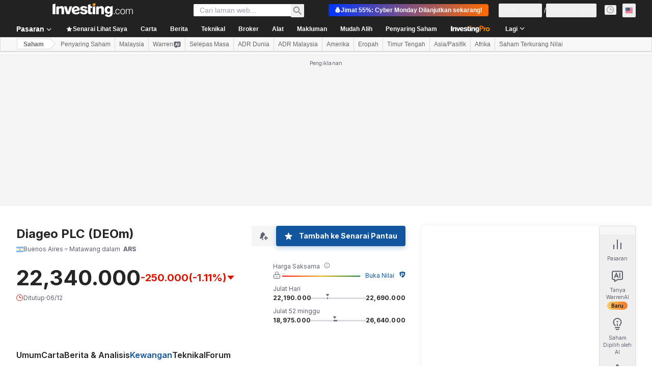

--- FILE ---
content_type: application/javascript;charset=UTF-8
request_url: https://appleid.cdn-apple.com/appleauth/static/jsapi/appleid/1/ms_MY/appleid.auth.js
body_size: 17919
content:
/**
 * Copyright (c) 2025 Apple Inc. All rights reserved.
 * 
 * # Sign In with Apple License
 * 
 * **IMPORTANT:** This Sign In with Apple software is supplied to you by Apple Inc. ("Apple") in consideration of your agreement to the following terms, and your use, reproduction, or installation of this Apple software constitutes acceptance of these terms. If you do not agree with these terms, please do not use, reproduce or install this Apple software.
 * 
 * This software is licensed to you only for use with Sign In with Apple that you are authorized or legally permitted to embed or display on your website.
 *
 * The Sign In with Apple software is only licensed and intended for the purposes set forth above and may not be used for other purposes or in other contexts without Apple's prior written permission. For the sake of clarity, you may not and agree not to or enable others to, modify or create derivative works of the Sign In with Apple software.
 *
 * You may only use the Sign In with Apple software if you are enrolled in the Apple Developer Program.
 * 
 * Neither the name, trademarks, service marks or logos of Apple Inc. may be used to endorse or promote products, services without specific prior written permission from Apple. Except as expressly stated in this notice, no other rights or licenses, express or implied, are granted by Apple herein.
 * 
 * The Sign In with Apple software software is provided by Apple on an "AS IS" basis. APPLE MAKES NO WARRANTIES, EXPRESS OR IMPLIED, INCLUDING WITHOUT LIMITATION THE IMPLIED WARRANTIES OF NON-INFRINGEMENT, MERCHANTABILITY AND FITNESS FOR A PARTICULAR PURPOSE, REGARDING THE SIGN IN WITH APPLE SOFTWARE OR ITS USE AND OPERATION ALONE OR IN COMBINATION WITH YOUR PRODUCTS, SYSTEMS, OR SERVICES.  APPLE DOES NOT WARRANT THAT THE SIGN IN WITH APPLE SOFTWARE WILL MEET YOUR REQUIREMENTS, THAT THE OPERATION OF THE SIGN IN WITH APPLE SOFTWARE WILL BE UNINTERRUPTED OR ERROR-FREE, THAT DEFECTS IN THE SIGN IN WITH APPLE SOFTWARE WILL BE CORRECTED, OR THAT THE SIGN IN WITH APPLE SOFTWARE WILL BE COMPATIBLE WITH FUTURE APPLE PRODUCTS, SOFTWARE OR SERVICES. NO ORAL OR WRITTEN INFORMATION OR ADVICE GIVEN BY APPLE OR AN APPLE AUTHORIZED REPRESENTATIVE WILL CREATE A WARRANTY.
 * 
 * IN NO EVENT SHALL APPLE BE LIABLE FOR ANY DIRECT, SPECIAL, INDIRECT, INCIDENTAL OR CONSEQUENTIAL DAMAGES (INCLUDING, BUT NOT LIMITED TO, PROCUREMENT OF SUBSTITUTE GOODS OR SERVICES; LOSS OF USE, DATA, OR PROFITS; OR BUSINESS INTERRUPTION) RELATING TO OR ARISING IN ANY WAY OUT OF THE USE, REPRODUCTION, OR INSTALLATION, OF THE SIGN IN WITH APPLE SOFTWARE BY YOU OR OTHERS, HOWEVER CAUSED AND WHETHER UNDER THEORY OF CONTRACT, TORT (INCLUDING NEGLIGENCE), STRICT LIABILITY OR OTHERWISE, EVEN IF APPLE HAS BEEN ADVISED OF THE POSSIBILITY OF SUCH DAMAGE. SOME JURISDICTIONS DO NOT ALLOW THE LIMITATION OF LIABILITY FOR PERSONAL INJURY, OR OF INCIDENTAL OR CONSEQUENTIAL DAMAGES, SO THIS LIMITATION MAY NOT APPLY TO YOU. In no event shall Apple's total liability to you for all damages (other than as may be required by applicable law in cases involving personal injury) exceed the amount of fifty dollars ($50.00). The foregoing limitations will apply even if the above stated remedy fails of its essential purpose.
 * 
 * **ACKNOWLEDGEMENTS:**
 * https://appleid.cdn-apple.com/appleauth/static/jsapi/appleid/1/acknowledgements.txt
 * 
 * v1.5.6
 */

!function(e,t){"object"==typeof exports&&"undefined"!=typeof module?t(exports):"function"==typeof define&&define.amd?define(["exports"],t):t((e=e||self).AppleID={})}(this,function(e){"use strict";function t(e,t,i){return t in e?Object.defineProperty(e,t,{value:i,enumerable:!0,configurable:!0,writable:!0}):e[t]=i,e}var i,n=function(e){return"[object Array]"===Object.prototype.toString.call(e)},o=function(e,t){var i="string"==typeof e?document.getElementById(e):e;if(null!==i)return i.innerHTML=t,i},A=function(e,t){var i=arguments.length>2&&void 0!==arguments[2]?arguments[2]:"";("string"==typeof t||n(t))&&(i=t,t={}),i||(i="");var o="";for(var A in t)void 0!==t[A]&&t.hasOwnProperty(A)&&(o+=" "+A+'="'+t[A]+'"');return n(i)&&(i=i.join("")),"<"+e+o+">"+i+"</"+e+">"},r=function(e){var t="";for(var i in e)e[i]&&e.hasOwnProperty(i)&&(t+=" "+i+": "+e[i]+";");return t},l=function(e){return"number"!=typeof e||isNaN(e)?"100%":Math.floor(e)+"px"},a=function(e){var t=e.color,i=e.borderRadius,n=void 0===i?15:i,o=e.border,a=void 0!==o&&o,d=e.width,s=void 0===d?"100%":d,h=e.height,g=void 0===h?"100%":h,u=e.isSquare,p=void 0!==u&&u;return A("svg",{xmlns:"http://www.w3.org/2000/svg",style:r({overflow:"visible"}),width:l(s),height:l(g),viewBox:p?"0 0 50 50":void 0,preserveAspectRatio:p?"xMidYMin meet":void 0},A("rect",{width:l(s),height:l(g),ry:"".concat(n,"%"),fill:c(t),stroke:a?"black":void 0,"stroke-width":a?"1":void 0,"stroke-linecap":a?"round":void 0}))},d=function(e){return"black"===e?"#fff":"#000"},c=function(e){return"black"===e?"#000":"#fff"},s={"sign-in":{text:"Daftar masuk dengan Apple",centerAlignBoundingBox:{x:0,y:-11,width:165.390625,height:14},leftAlignBoundingBox:{x:0,y:-12,width:165.609375,height:15},fontFamily:"applied-button-font-0",rtl:!1,letterSpacing:"-.022em"},continue:{text:"Teruskan dengan Apple",centerAlignBoundingBox:{x:0,y:-11,width:141.890625,height:14},leftAlignBoundingBox:{x:0,y:-12,width:140.03125,height:15},fontFamily:"applied-button-font-0",rtl:!1,letterSpacing:"-.022em"},"sign-up":{text:"Daftar dengan Apple",centerAlignBoundingBox:{x:0,y:-11,width:126.3125,height:14},leftAlignBoundingBox:{x:0,y:-12,width:123.09375,height:15},fontFamily:"applied-button-font-0",rtl:!1,letterSpacing:"-.022em"}},h=function(e){return s},g=function(e){var t=e.color,i=void 0===t?"black":t,n=e.type,o=void 0===n?"sign-in":n,c=e.border,s=void 0!==c&&c,g=e.width,u=e.height,p=e.borderRadius,f=(e.locale,h()[o]),v=function(e){var t=arguments.length>1&&void 0!==arguments[1]?arguments[1]:"black",i=h()[e],n=i.text,o=i.rtl,A=i.fontFamily,r=i.centerAlignBoundingBox,l=r.width,a=r.height,c=r.y,s=r.x;return'\n  <svg xmlns="http://www.w3.org/2000/svg" style="pointer-events: none; overflow: visible;" width="100%" height="100%">\n    <g>\n      <svg xmlns="http://www.w3.org/2000/svg" style="overflow: visible;" width="100%" height="50%" y="25%" viewBox="'.concat(s," ").concat(c," ").concat(l," ").concat(a,'" fill="').concat(d(t),'">\n        <defs>\n          <style>\n            ').concat('\n  @font-face {\n    font-family: "applied-button-font-0";\n    src: url([data-uri]) format("woff")\n  }','\n          </style>\n        </defs>\n        <text font-size="12px" ').concat("0em"!==i.letterSpacing?'textLength="'.concat(l,'"'):"",' font-family="').concat(A,'" direction="').concat(o?"rtl":"ltr",'"> ').concat(n,"</text>\n      </svg>\n    </g>\n  </svg>\n  ")}(o,i),w=r({"font-synthesis":"none","-moz-font-feature-settings":"kern","-webkit-font-smoothing":"antialiased","-moz-osx-font-smoothing":"grayscale",width:l(g),height:l(u),"min-width":"130px","max-width":"375px","min-height":"30px","max-height":"64px",position:"relative","letter-spacing":"initial"});return A("div",{style:w,role:"button",tabindex:"0","aria-label":f.text},"\n    ".concat(A("div",{style:r({"padding-right":"8%","padding-left":"8%",position:"absolute","box-sizing":"border-box",width:"100%",height:"100%"})},v),"\n    ").concat(A("div",{style:r({padding:s?"1px":void 0,width:"100%",height:"100%","box-sizing":"border-box"})},a({color:i,borderRadius:p,border:s})),"\n    "))},u=[],p=[],f=function(e,t){var i=u.indexOf(e);if(i>=0){var n=p[i];if(n)return n[t]}},v=function(e,t,i){var n=u.indexOf(e);if(n<0){var o={};o[t]=i,u.push(e),p.push(o)}else p[n]||(p[n]={}),p[n][t]=i},w=[],C=!1,b=function(e){if(null===e)return null;var t=e.getBoundingClientRect();return{width:t.width,height:t.height}},x=function(e){return e.contentBoxSize?{width:e.contentBoxSize.inlineSize,height:e.contentBoxSize.blockSize}:{width:e.contentRect.width,height:e.contentRect.height}},m=function(e){var t,i,n=f(e,"lastScheduleResizeCheckSize"),o=n||b(e),A=f(e,"lastKnownSize");A&&(i=o,(t=A).width===i.width&&t.height===i.height)||(f(e,"resizeCallback")(o),v(e,"lastKnownSize",o));v(e,"resizeCheckIsScheduled",!1)},B=function(e,t){v(e,"lastScheduleResizeCheckSize",t),f(e,"resizeCheckIsScheduled")||(v(e,"resizeCheckIsScheduled",!0),"function"==typeof requestAnimationFrame?window.requestAnimationFrame(function(){m(e)}):setTimeout(function(){m(e)},1e3/60))},M=function(e,t){v(e,"resizeCallback",t),f(e,"isObserved")||(v(e,"isObserved",!0),"undefined"!=typeof ResizeObserver?(i||(i=new ResizeObserver(function(e){var t=!0,i=!1,n=void 0;try{for(var o,A=e[Symbol.iterator]();!(t=(o=A.next()).done);t=!0){var r=o.value;B(r.target,x(r))}}catch(e){i=!0,n=e}finally{try{t||null==A.return||A.return()}finally{if(i)throw n}}})),i.observe(e)):C||(window.addEventListener("resize",function(){w.forEach(function(e){return B(e)})}),"undefined"!=typeof MutationObserver&&new MutationObserver(function(){w.forEach(function(e){return B(e)})}).observe(document,{attributes:!0,childList:!0,characterData:!0,subtree:!0}),C=!0),w.push(e))},y={small:{height:44,width:24,logoWidth:12,path:"M12.2337427,16.9879688 C12.8896607,16.9879688 13.7118677,16.5445313 14.2014966,15.9532812 C14.6449341,15.4174609 14.968274,14.6691602 14.968274,13.9208594 C14.968274,13.8192383 14.9590357,13.7176172 14.9405591,13.6344727 C14.2107349,13.6621875 13.3330982,14.1241016 12.8065162,14.7430664 C12.3907935,15.2142188 12.012024,15.9532812 12.012024,16.7108203 C12.012024,16.8216797 12.0305005,16.9325391 12.0397388,16.9694922 C12.0859302,16.9787305 12.1598365,16.9879688 12.2337427,16.9879688 Z M9.92417241,28.1662891 C10.8202857,28.1662891 11.2175318,27.5658008 12.3353638,27.5658008 C13.4716724,27.5658008 13.721106,28.1478125 14.7188404,28.1478125 C15.6980982,28.1478125 16.3540162,27.2424609 16.972981,26.3555859 C17.6658521,25.339375 17.9522388,24.3416406 17.9707154,24.2954492 C17.9060474,24.2769727 16.0306763,23.5101953 16.0306763,21.3576758 C16.0306763,19.491543 17.5088013,18.6508594 17.5919459,18.5861914 C16.612688,17.1819727 15.1253248,17.1450195 14.7188404,17.1450195 C13.6194849,17.1450195 12.7233716,17.8101758 12.1598365,17.8101758 C11.5501099,17.8101758 10.7463794,17.1819727 9.79483648,17.1819727 C7.98413335,17.1819727 6.14571538,18.6785742 6.14571538,21.5054883 C6.14571538,23.2607617 6.8293482,25.1176563 7.67003179,26.3186328 C8.39061773,27.3348438 9.01882085,28.1662891 9.92417241,28.1662891 Z"},medium:{height:44,width:31,logoWidth:17,path:"M15.7099491,14.8846154 C16.5675461,14.8846154 17.642562,14.3048315 18.28274,13.5317864 C18.8625238,12.8312142 19.2852829,11.852829 19.2852829,10.8744437 C19.2852829,10.7415766 19.2732041,10.6087095 19.2490464,10.5 C18.2948188,10.5362365 17.1473299,11.140178 16.4588366,11.9494596 C15.9152893,12.56548 15.4200572,13.5317864 15.4200572,14.5222505 C15.4200572,14.6671964 15.4442149,14.8121424 15.4562937,14.8604577 C15.5166879,14.8725366 15.6133185,14.8846154 15.7099491,14.8846154 Z M12.6902416,29.5 C13.8618881,29.5 14.3812778,28.714876 15.8428163,28.714876 C17.3285124,28.714876 17.6546408,29.4758423 18.9591545,29.4758423 C20.2395105,29.4758423 21.0971074,28.292117 21.9063891,27.1325493 C22.8123013,25.8038779 23.1867451,24.4993643 23.2109027,24.4389701 C23.1263509,24.4148125 20.6743484,23.4122695 20.6743484,20.5979021 C20.6743484,18.1579784 22.6069612,17.0588048 22.7156707,16.974253 C21.4353147,15.1382708 19.490623,15.0899555 18.9591545,15.0899555 C17.5217737,15.0899555 16.3501271,15.9596313 15.6133185,15.9596313 C14.8161157,15.9596313 13.7652575,15.1382708 12.521138,15.1382708 C10.1536872,15.1382708 7.75,17.0950413 7.75,20.7911634 C7.75,23.0861411 8.64383344,25.513986 9.74300699,27.0842339 C10.6851558,28.4129053 11.5065162,29.5 12.6902416,29.5 Z"},large:{height:44,width:39,logoWidth:21,path:"M19.8196726,13.1384615 C20.902953,13.1384615 22.2608678,12.406103 23.0695137,11.4296249 C23.8018722,10.5446917 24.3358837,9.30883662 24.3358837,8.07298156 C24.3358837,7.9051494 24.3206262,7.73731723 24.2901113,7.6 C23.0847711,7.64577241 21.6353115,8.4086459 20.7656357,9.43089638 C20.0790496,10.2090273 19.4534933,11.4296249 19.4534933,12.6807374 C19.4534933,12.8638271 19.4840083,13.0469167 19.4992657,13.1079466 C19.5755531,13.1232041 19.6976128,13.1384615 19.8196726,13.1384615 Z M16.0053051,31.6 C17.4852797,31.6 18.1413509,30.6082645 19.9875048,30.6082645 C21.8641736,30.6082645 22.2761252,31.5694851 23.923932,31.5694851 C25.5412238,31.5694851 26.6245041,30.074253 27.6467546,28.6095359 C28.7910648,26.9312142 29.2640464,25.2834075 29.2945613,25.2071202 C29.1877591,25.1766052 26.0904927,23.9102352 26.0904927,20.3552448 C26.0904927,17.2732359 28.5316879,15.8848061 28.6690051,15.7780038 C27.0517133,13.4588684 24.5952606,13.3978385 23.923932,13.3978385 C22.1082931,13.3978385 20.6283185,14.4963764 19.6976128,14.4963764 C18.6906198,14.4963764 17.36322,13.4588684 15.7917006,13.4588684 C12.8012365,13.4588684 9.765,15.9305785 9.765,20.5993643 C9.765,23.4982835 10.8940528,26.565035 12.2824825,28.548506 C13.4725652,30.2268277 14.5100731,31.6 16.0053051,31.6 Z"}},z=function(e,t,i,n){var o=y[e],r=(o.width-o.logoWidth)/2;return A("svg",{xmlns:"http://www.w3.org/2000/svg",height:l(n),width:l(i),viewBox:"".concat(r," 0 ").concat(o.logoWidth," ").concat(o.height)},A("g",{stroke:"none","stroke-width":"1",fill:"none","fill-rule":"evenodd"},A("path",{fill:d(t),"fill-rule":"nonzero",d:o.path})))},I=function(e){var t=arguments.length>1&&void 0!==arguments[1]?arguments[1]:"black",i=arguments.length>3?arguments[3]:void 0,n=arguments.length>4?arguments[4]:void 0,o=h()[e],a=o.text,c=o.rtl,s=o.fontFamily,g=o.leftAlignBoundingBox,u=g.width,p=g.x;return A("svg",{xmlns:"http://www.w3.org/2000/svg",style:r({overflow:"visible"}),width:l(i),height:l(n),preserveAspectRatio:c?"xMaxYMid meet":"xMinYMid meet",viewBox:"".concat(p," ").concat(-30*.655," ").concat(u," ").concat(30),fill:"".concat(d(t))},[A("defs",A("style",'\n  @font-face {\n    font-family: "applied-button-font-0";\n    src: url([data-uri]) format("woff")\n  }')),A("text",{"font-size":"13px",textLength:"0em"!==o.letterSpacing?u:void 0,"font-family":s,direction:c?"rtl":"ltr"},a)])},S=function(e){return"number"==typeof e&&!isNaN(e)},E=function(e,t){return t?"left"===e?"right":"left":e},k=function(e){var t=e.width,i=e.height,n=e.logoSize,o=e.labelPosition,A=e.logoPosition;(t=Math.floor(t))>375?t=375:t<130&&(t=130),(i=Math.floor(i))>64?i=64:i<30&&(i=30),o=Math.floor(o),A=Math.floor(A);var r,l,a=(l=i/(r=y[n]).height,Math.floor(r.logoWidth*l)),d=Math.floor(.5*a),c=Math.floor(.7*a),s=d+a+c,h=Math.floor(t/2);o>h?o=h:o<s&&(o=s);var g=o-c-a;A>g?A=g:A<d&&(A=d);var u=A,p=Math.floor(.08*t),f=o-u-a;return{width:t,height:i,leftMargin:u,logoWidth:a,middleMargin:f,labelWidth:t-u-p-f-a,rightMargin:p,contentWidth:t-p-u}},D=function(){var e=arguments.length>0&&void 0!==arguments[0]?arguments[0]:{},i=e.id,n=void 0===i?"appleid-button":i,d=e.color,c=void 0===d?"black":d,s=e.type,g=void 0===s?"sign-in":s,u=e.border,p=void 0!==u&&u,f=e.width,v=void 0===f?"100%":f,w=e.height,C=void 0===w?"100%":w,x=e.borderRadius,m=void 0===x?15:x,B=e.labelPosition,y=void 0===B?0:B,D=e.logoPosition,N=void 0===D?0:D,Y=e.logoSize,W=void 0===Y?"small":Y,U=e.locale,R=void 0===U?"":U,P=document.getElementById(n),V="100%"===v,Z="100%"===C;if(V||Z){var j=b(P);v=V?j.width:v,C=Z?j.height:C,M(P,function(e){!function(e,t){var i=t.width,n=t.height,o=t.logoPosition,A=t.labelPosition,r=t.logoSize,a=(t.locale,t.type),d=h()[a].rtl,c=e.firstChild.childNodes,s=c[0],g=c[1],u=k({width:i,height:n,logoSize:r,labelPosition:A,logoPosition:o});s.style.width=l(u.contentWidth),s.style.height=l(u.height),s.style["padding-".concat(E("right",d))]=l(u.rightMargin),s.style["padding-".concat(E("left",d))]=l(u.leftMargin);var p=s.childNodes,f=p[0],v=p[1],w=p[2];f.setAttribute("width",l(u.logoWidth)),f.setAttribute("height",l(u.height)),v.style.width=l(u.middleMargin),v.style.height=l(u.height),w.setAttribute("width",l(u.labelWidth)),w.setAttribute("height",l(u.height)),g.setAttribute("width",l(u.width)),g.setAttribute("height",l(u.height)),g.firstChild.setAttribute("width",l(u.width)),g.firstChild.setAttribute("height",l(u.height))}(P,{width:V?e.width:v,height:Z?e.height:C,logoPosition:N,labelPosition:y,logoSize:W,locale:R,type:g})})}var T=function(e){var i,n=e.color,o=e.type,d=e.border,c=e.width,s=e.height,g=e.borderRadius,u=e.labelPosition,p=e.logoPosition,f=e.logoSize,v=e.locale;if(!S(c)||!S(s))throw new Error("width and height have to be numbers");if(!S(u)||!S(p))throw new Error("labelPosition and logoPosition have to be numbers");var w=h()[o],C=w.rtl,b=k({width:c,height:s,logoSize:f,labelPosition:u,logoPosition:p}),x=[z(f,n,b.logoWidth,b.height),A("span",{style:r({display:"inline-block",width:l(b.middleMargin),height:l(b.height)})}),I(o,n,v,b.labelWidth,s)];return C&&x.reverse(),A("div",{style:r({"font-synthesis":"none","-moz-font-feature-settings":"kern","-webkit-font-smoothing":"antialiased","-moz-osx-font-smoothing":"grayscale",position:"relative","letter-spacing":"initial"}),role:"button",tabindex:"0","aria-label":w.text},[A("div",{style:r((i={position:"absolute","box-sizing":"content-box","-webkit-box-sizing":"content-box","-moz-box-sizing":"content-box",width:l(b.contentWidth),height:l(s)},t(i,"padding-".concat(E("right",C)),l(b.rightMargin)),t(i,"padding-".concat(E("left",C)),l(b.leftMargin)),i))},x),a({color:n,borderRadius:g,border:d,width:b.width,height:b.height})])}({color:c,type:g,border:p,width:v,height:C,borderRadius:m,labelPosition:y,logoPosition:N,logoSize:W,locale:R});o(P,T)},N=function(e){var t=e.color,i=void 0===t?"black":t,n=e.size,o=e.border,c=void 0!==o&&o,s=e.borderRadius,g=(e.locale,h()["sign-in"]),u=function(e){return'\n  <svg xmlns="http://www.w3.org/2000/svg" style="overflow:visible" width="100%" height="100%" viewBox="6 6 44 44">\n      <g fill="none" fill-rule="evenodd">\n          <path fill="'.concat(d(e),'" fill-rule="nonzero" d="M28.2226562,20.3846154 C29.0546875,20.3846154 30.0976562,19.8048315 30.71875,19.0317864 C31.28125,18.3312142 31.6914062,17.352829 31.6914062,16.3744437 C31.6914062,16.2415766 31.6796875,16.1087095 31.65625,16 C30.7304687,16.0362365 29.6171875,16.640178 28.9492187,17.4494596 C28.421875,18.06548 27.9414062,19.0317864 27.9414062,20.0222505 C27.9414062,20.1671964 27.9648438,20.3121424 27.9765625,20.3604577 C28.0351562,20.3725366 28.1289062,20.3846154 28.2226562,20.3846154 Z M25.2929688,35 C26.4296875,35 26.9335938,34.214876 28.3515625,34.214876 C29.7929688,34.214876 30.109375,34.9758423 31.375,34.9758423 C32.6171875,34.9758423 33.4492188,33.792117 34.234375,32.6325493 C35.1132812,31.3038779 35.4765625,29.9993643 35.5,29.9389701 C35.4179688,29.9148125 33.0390625,28.9122695 33.0390625,26.0979021 C33.0390625,23.6579784 34.9140625,22.5588048 35.0195312,22.474253 C33.7773438,20.6382708 31.890625,20.5899555 31.375,20.5899555 C29.9804688,20.5899555 28.84375,21.4596313 28.1289062,21.4596313 C27.3554688,21.4596313 26.3359375,20.6382708 25.1289062,20.6382708 C22.8320312,20.6382708 20.5,22.5950413 20.5,26.2911634 C20.5,28.5861411 21.3671875,31.013986 22.4335938,32.5842339 C23.3476562,33.9129053 24.1445312,35 25.2929688,35 Z"></path>\n      </g>\n  </svg>')}(i),p=r({"font-synthesis":"none","-moz-font-feature-settings":"kern","-webkit-font-smoothing":"antialiased","-moz-osx-font-smoothing":"grayscale",width:l(n),height:l(n),"min-width":"30px","max-width":"64px","min-height":"30px","max-height":"64px",position:"relative"});return A("div",{style:p,role:"button",tabindex:"0","aria-label":g.text},"\n    ".concat(A("div",{style:r({position:"absolute","box-sizing":"border-box",width:"100%",height:"100%"})},u),"\n    ").concat(A("div",{style:r({padding:c?"1px":void 0,width:"100%",height:"100%","box-sizing":"border-box"})},a({color:i,borderRadius:s,border:c,isSquare:!0})),"\n    "))},Y=["0","0"],W=function(){for(var e={},t=0;t<arguments.length;t+=1)for(var i=t<0||arguments.length<=t?void 0:arguments[t],n=Object.keys(i),o=0;o<n.length;o+=1){var A=n[o];e[A]=i[A]}return e},U={isInit:!1},R={baseURI:"https://appleid.apple.com",path:"/auth/authorize",originURI:"",env:"prod",usePopup:!1,responseType:"code id_token",responseMode:"form_post",client:{clientId:"",scope:"",redirectURI:"",state:"",nonce:""}},P="user_trigger_new_signin_flow",V="popup_closed_by_user",Z="popup_blocked_by_browser",j="AppleIDSigInLoaded",T="AppleIDSignInOnSuccess",L="AppleIDSignInOnFailure",J=function(e){var t="".concat(e.baseURI).concat(e.path,"?client_id=")+encodeURIComponent(e.client.clientId)+"&redirect_uri="+encodeURIComponent(e.client.redirectURI)+"&response_type="+encodeURIComponent(e.responseType);return["state","scope","nonce"].forEach(function(i){e.client[i]&&(t="".concat(t,"&").concat(i,"=").concat(encodeURIComponent(e.client[i])))}),e.client.codeChallenge&&(t+="&code_challenge=".concat(encodeURIComponent(e.client.codeChallenge))),e.client.codeChallengeMethod&&(t+="&code_challenge_method=".concat(encodeURIComponent(e.client.codeChallengeMethod))),t=(t=(t=e.usePopup?t+"&response_mode="+encodeURIComponent("web_message"):t+"&response_mode="+encodeURIComponent(e.responseMode))+"&frame_id="+"xxxxxxxx-xxxx-4xxx-yxxx-xxxxxxxxxxxx".replace(/[xy]/g,function(e){var t=16*Math.random()|0;return("x"==e?t:3&t|8).toString(16)}))+"&m="+Y[0]+Y[1],t+="&v=1.5.6"},G={},F={},O={},K=function(e){G[e]&&(G[e]=null),X(e,"closed"),O[e]&&(clearInterval(O[e]),O[e]=null)},Q=function(e){return F[e]||(F[e]=[]),F[e]},X=function(e,t){Q(e).forEach(function(e){return e(t)})},H=function(e,t){var i=window.innerWidth?window.innerWidth:document.documentElement.clientWidth?document.documentElement.clientWidth:screen.width,n=window.innerHeight?window.innerHeight:document.documentElement.clientHeight?document.documentElement.clientHeight:screen.height;return{left:i/2-e/2+window.screenLeft,top:n/2-t/2+window.screenTop}},q=H(700,700).left,_=H(700,700).top,$={strWindowFeatures:"width=".concat(700,",height=").concat(700,",left=").concat(q,",top=").concat(_,",resizable=no,location=no,menubar=no"),windowName:"AppleAuthentication"},ee=function(){var e;G[e=$.windowName]&&("function"==typeof G[e].close&&G[e].close(),K(e))},te=function(e){return ee(),t=e,i=$.windowName,n=$.strWindowFeatures,(o=window.open(t,"_blank",n))&&(G[i]=o,O[i]=setInterval(function(){o.closed&&K(i)},300)),o;var t,i,n,o},ie=function(e){return function(e,t){Q(e).push(t)}($.windowName,e)},ne=[],oe=[],Ae=function(e){var t=ne.indexOf(e);ne.splice(t,1),oe.splice(t,1)},re=function(e){var t=ne.indexOf(e);return oe[t]},le=function(e){return-1!==ne.indexOf(e)},ae=function(){var e,t,i;return function(e,t){ne.push(e),oe.push(t)}(e=new Promise(function(e,n){i=e,t=n}),{reject:t,resolve:i}),e},de={},ce=R.baseURI;window.addEventListener("message",function(e){try{if(e.origin!==ce)return;var t=JSON.parse(e.data);t.method in de&&de[t.method](t.data)}catch(e){}},!1);var se=function(e){"dev"===e.env&&(ce=e.baseURI)},he=function(e,t){de[e]=t},ge=function(e,t){document.dispatchEvent(function(e,t){return new CustomEvent(e,{detail:t})}(e,t))},ue=null,pe=!0,fe=!1,ve=function(){return le(ue)},we=function(e){ge(T,e),ve()&&pe&&function(e,t){le(e)&&(re(e).resolve(t),Ae(e))}(ue,e)},Ce=function(e){var t,i;ge(L,e),ve()&&pe&&(i=e,le(t=ue)&&(re(t).reject(i),Ae(t)))};ie(function(e){"closed"===e&&fe&&(Ce({error:V}),fe=!1)}),he("oauthDone",function(e){!function(e){"error"in e?Ce(e):we(e),fe=!1,ee()}(e)});var be,xe,me=function(e){var t=!(arguments.length>1&&void 0!==arguments[1])||arguments[1];ve()&&Ce({error:P}),pe=t,"2"!==Y[1]&&(Y[1]="1");var i=J(e);Y[1]="0";var n,o,A=!!window.Promise;if(e.usePopup){if(t&&!A)throw new Error("Promise is required to use popup, please use polyfill.");if(te(i)){if(fe=!0,t)return o=ae(),ue=o}else if(ge(L,{error:Z}),t)return Promise.reject({error:Z})}else n=i,window.location.assign(n)},Be=function(e){var t=arguments.length>1&&void 0!==arguments[1]?arguments[1]:R;["scope","state","nonce","usePopup","codeChallenge","codeChallengeMethod"].forEach(function(i){if(e[i])if("usePopup"===i){if("boolean"!=typeof e[i])throw new Error('The "'+i+'" should be boolean.');t[i]=e[i]}else{if("string"!=typeof e[i])throw new Error('The "'+i+'" should be a string.');t.client[i]=e[i]}})},Me=function(){var e,t,i=arguments.length>0&&void 0!==arguments[0]?arguments[0]:null,n=!(arguments.length>1&&void 0!==arguments[1])||arguments[1],o=R;if(!U.isInit)throw new Error('The "init" function must be called first.');if(i){if(!(i instanceof Object)||Array.isArray(i))throw new Error('The "signinConfig" must be "object".');e=i,(t=Object.create(R)).client=Object.create(R.client),e.scope&&"string"==typeof e.scope&&(t.client.scope=e.scope),e.redirectURI&&"string"==typeof e.redirectURI&&(t.client.redirectURI=e.redirectURI),Be(i,o=t)}return me(o,n)},ye=function(e){if(!e.clientId||"string"!=typeof e.clientId)throw new Error('The "clientId" should be a string.');if(R.client.clientId=e.clientId,!e.redirectURI||"string"!=typeof e.redirectURI)throw new Error('The "redirectURI" should be a string.');R.client.redirectURI=e.redirectURI,Be(e),ke(),U.isInit=!0},ze=function(){Y[1]="2",Me(null,!1)},Ie=function(){ze()},Se=function(e){32===e.keyCode?e.preventDefault():13===e.keyCode&&(e.preventDefault(),ze())},Ee=function(e){32===e.keyCode&&(e.preventDefault(),ze())},ke=function(){var e,t,i=arguments.length>0&&void 0!==arguments[0]?arguments[0]:{},n=(e=i.id,document.getElementById(e||"appleid-signin"));if(n){(t=n)&&t.firstChild&&t.removeChild(t.firstChild);var A=function(e){var t,i,n,o,A,r=e.dataset,l="center-align",a="black",d=!0,c="sign-in",s="small",h=15;return null!=r&&(r.locale&&(l=r.locale),r.mode&&(l=r.mode),r.color&&(a=r.color),r.border&&(d="false"!==r.border),r.type&&(c=r.type),r.logoSize&&(s=r.logoSize),r.borderRadius&&!isNaN(parseInt(r.borderRadius,10))&&(h=parseInt(r.borderRadius,10)),"100%"===r.width?t=r.width:r.width&&!isNaN(parseInt(r.width,10))&&(t=parseInt(r.width,10)),"100%"===r.height?i=r.height:r.height&&!isNaN(parseInt(r.height,10))&&(i=parseInt(r.height,10)),"100%"===r.size?n=r.size:r.size&&!isNaN(parseInt(r.size,10))&&(n=parseInt(r.size,10)),r.logoPosition&&!isNaN(parseInt(r.logoPosition,10))&&(o=parseInt(r.logoPosition,10)),r.labelPosition&&!isNaN(parseInt(r.labelPosition,10))&&(A=parseInt(r.labelPosition,10))),"sign in"===c&&(c="sign-in"),{mode:l,locale:"",color:a,border:d,type:c,borderRadius:h,width:t,height:i,size:n,logoPosition:o,labelPosition:A,logoSize:s}}(n),r=W({id:"appleid-signin"},A,i);"center-align"===A.mode?function(){var e=arguments.length>0&&void 0!==arguments[0]?arguments[0]:{},t=e.id,i=void 0===t?"appleid-button":t,n=e.color,A=void 0===n?"black":n,r=e.type,l=void 0===r?"sign-in":r,a=e.border,d=void 0!==a&&a,c=e.width,s=void 0===c?"100%":c,h=e.height,u=void 0===h?"100%":h,p=e.borderRadius,f=void 0===p?15:p,v=e.locale,w=g({color:A,type:l,border:d,width:s,height:u,borderRadius:f,locale:void 0===v?"":v});o(i,w)}(r):"left-align"===A.mode?D(r):"logo-only"===A.mode&&function(){var e=arguments.length>0&&void 0!==arguments[0]?arguments[0]:{},t=e.id,i=void 0===t?"appleid-button":t,n=e.color,A=void 0===n?"black":n,r=e.size,l=void 0===r?"100%":r,a=e.border,d=void 0!==a&&a,c=e.borderRadius,s=void 0===c?15:c,h=e.locale,g=N({color:A,size:l,border:d,borderRadius:s,locale:void 0===h?"":h});o(i,g)}(r),n.addEventListener("click",Ie),n.addEventListener("keydown",Se),n.addEventListener("keyup",Ee)}};!function(e){e.ClientId="appleid-signin-client-id",e.Scope="appleid-signin-scope",e.RedirectURI="appleid-signin-redirect-uri",e.State="appleid-signin-state",e.Nonce="appleid-signin-nonce",e.UsePopup="appleid-signin-use-popup",e.CodeChallenge="appleid-signin-code-challenge",e.CodeChallengeMethod="appleid-signin-code-challenge-method",e.DEV_URI="appleid-signin-dev-uri",e.DEV_ENV="appleid-signin-dev-env",e.DEV_PATH="appleid-signin-dev-path"}(be||(be={}));var De,Ne=function(){if(!xe){xe={};for(var e=function(){var e={};return Object.keys(be).forEach(function(t){return e[be[t]]=!0}),e}(),t=document.getElementsByTagName("meta"),i="",n=0;n<t.length;n++)e[i=t[n].getAttribute("name")]&&(xe[i]=t[n].getAttribute("content"))}return xe},Ye={},We={init:function(e){"2"===Y[0]?Y[0]="3":Y[0]="1",Ye=W({},Ye,e),ye(e)},signIn:function(){var e=arguments.length>0&&void 0!==arguments[0]?arguments[0]:null;return Me(e)},renderButton:ke},Ue=function(){if(t=Ne(),Object.keys(t).length>0){"1"===Y[0]?Y[0]="4":Y[0]="2";var e=function(){var e={clientId:"",scope:"",redirectURI:"",state:"",nonce:""},t=Ne();t[be.ClientId]&&(e.clientId=t[be.ClientId]),t[be.Scope]&&(e.scope=t[be.Scope]),t[be.RedirectURI]&&(e.redirectURI=t[be.RedirectURI]),t[be.State]&&(e.state=t[be.State]),t[be.Nonce]&&(e.nonce=t[be.Nonce]),t[be.UsePopup]&&(e.usePopup="true"===t[be.UsePopup]),t[be.CodeChallenge]&&(e.codeChallenge=t[be.CodeChallenge]),t[be.CodeChallengeMethod]&&(e.codeChallengeMethod=t[be.CodeChallengeMethod]);var i=t[be.DEV_ENV],n=t[be.DEV_PATH],o=t[be.DEV_URI];return(i||n||o)&&(i&&(R.env=i),n&&(R.path=n),o&&(R.baseURI=o,se(R))),e}();ye(W({},e,Ye))}var t};"complete"===document.readyState||"loaded"===document.readyState||"interactive"===document.readyState?Ue():document.addEventListener("DOMContentLoaded",function(){Ue()}),De=j,setTimeout(function(){return ge(De)}),e.auth=We,Object.defineProperty(e,"__esModule",{value:!0})});
